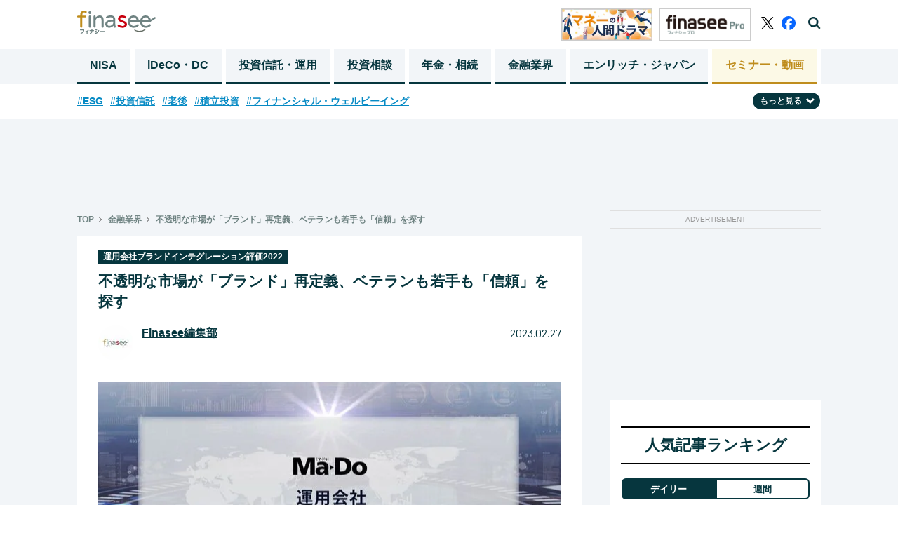

--- FILE ---
content_type: text/html; charset=utf-8
request_url: https://www.google.com/recaptcha/api2/aframe
body_size: 181
content:
<!DOCTYPE HTML><html><head><meta http-equiv="content-type" content="text/html; charset=UTF-8"></head><body><script nonce="tLkFIMyc8yYyitslfYmnxQ">/** Anti-fraud and anti-abuse applications only. See google.com/recaptcha */ try{var clients={'sodar':'https://pagead2.googlesyndication.com/pagead/sodar?'};window.addEventListener("message",function(a){try{if(a.source===window.parent){var b=JSON.parse(a.data);var c=clients[b['id']];if(c){var d=document.createElement('img');d.src=c+b['params']+'&rc='+(localStorage.getItem("rc::a")?sessionStorage.getItem("rc::b"):"");window.document.body.appendChild(d);sessionStorage.setItem("rc::e",parseInt(sessionStorage.getItem("rc::e")||0)+1);localStorage.setItem("rc::h",'1769014968613');}}}catch(b){}});window.parent.postMessage("_grecaptcha_ready", "*");}catch(b){}</script></body></html>

--- FILE ---
content_type: application/javascript
request_url: https://sync.im-apps.net/imid/segment?callback=_itm_.c1014319.ia_cb&token=VXoW9wEaCAYxiIkb8Mzm7Q&need_created=True
body_size: 605
content:
_itm_.c1014319.ia_cb({"imid": "LiTICcU9Su2sqkEd8xBbRg", "imid_created": 1769014967, "segment_eids": ["fGAhR5x4wLc"]})